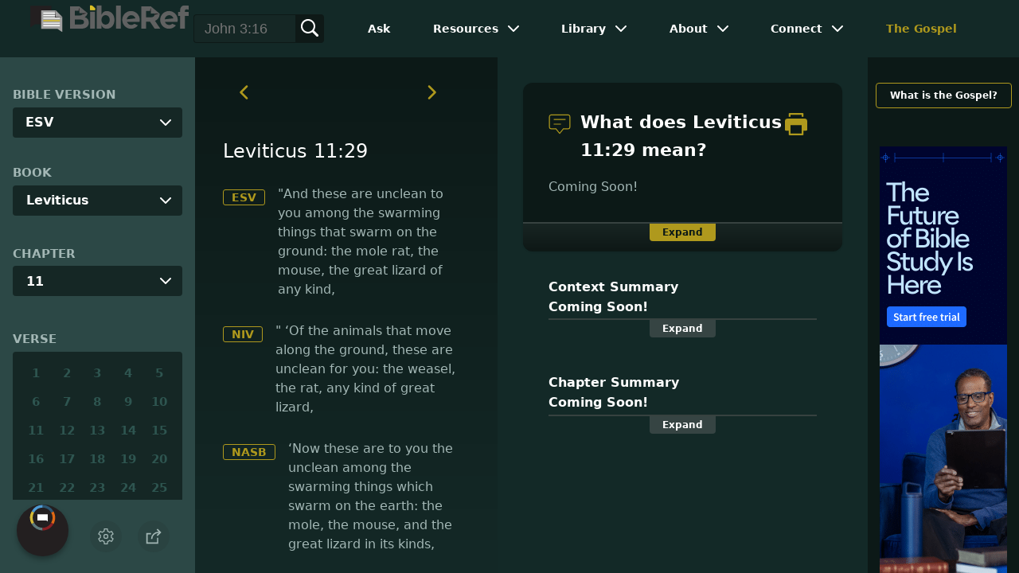

--- FILE ---
content_type: text/html
request_url: https://www.bibleref.com/Leviticus/11/Leviticus-11-29.html
body_size: 6166
content:
<!DOCTYPE html>
<html lang="en" xmlns="http://www.w3.org/1999/xhtml" itemscope itemtype="http://schema.org/webpage" xmlns:og="http://opengraphprotocol.org/schema/">

<head>
	<title>What does Leviticus 11:29 mean? | BibleRef.com</title>
    <META name="keywords" content="Leviticus 11:29">
    <META name="description" content="‘Now these are to you the unclean among the swarming things which swarm on the earth: the mole, the mouse, and the great lizard in its kinds, - What is the meaning of Leviticus 11:29?">
    <meta http-equiv="Content-Type" content="text/html; charset=utf-8">
    <meta name="viewport" content="width=device-width, initial-scale=1, user-scalable=no">
    <link rel="StyleSheet" href="https://www.bibleref.com/scommon/new-main-styles.css" type="text/css" media="screen">

    <link rel="image_src" itemprop="image" href="https://www.bibleref.com/images/BR - MAIN@3x.png">
    <meta property="og:image" content="https://www.bibleref.com/images/OGImages/Leviticus-11-29.jpg">
    <meta property="og:site_name" content="BibleRef.com">
    <meta property="og:type" content="website">
    <meta property="og:url" content="https://www.bibleref.com/Leviticus/11/Leviticus-11-29.html">
    <link rel="canonical" itemprop="url" href="https://www.bibleref.com/Leviticus/11/Leviticus-11-29.html">
    <script async src="https://www.googletagmanager.com/gtag/js?id=UA-36362452-7"></script>
    <script>
      window.dataLayer = window.dataLayer || [];
      function gtag(){ dataLayer.push(arguments);}
      gtag('js', new Date());
      gtag('config', 'UA-36362452-7');
    </script>
    <meta name="ZOOMPAGEBOOST" content="5">
    <!-- COMPONENTS
      –––––––––––––––––––––––––––––––––––––––––––––––––– -->
	<script type="module" src="/components/header-element-unified.js"></script>
	<script type="module" src="/components/footer-element-unified.js" defer></script>
	<script type="module" src="/components/network-element.js"></script>

	<script src="/components/unified-script.js" defer></script>
	<link rel="preload" href="/components/unified-style.css" as="style">
	<link rel="stylesheet" href="/components/unified-style.css">

</head>

<body data-site-theme="light" class="verse">
    <header-element></header-element>
    <section id="modals">
        <ul class="settings-menu modal-menu">
            <li>
                <div class="toggle-wrap">
                    <span>Light</span><input type="checkbox" id="toggle" class="checkbox" onclick="toggleTheme()"><label for="toggle" class="switch"></label><span>Dark</span>
                </div>
            </li>
            <li><label for="font">Font Family</label><select name="font" id="font" onchange="changeFont()">
                    <option value="system-ui">Default</option>
                    <option value="Arial">Arial</option>
                    <option value="Verdana">Verdana</option>
                    <option value="Helvetica">Helvetica</option>
                    <option value="Tahoma">Tahoma</option>
                    <option value="Georgia">Georgia</option>
                    <option value="Times New Roman">Times New Roman</option>
                </select></li>
            <li><label for="fontsize">Font Size</label><select name="fontsize" id="fontsize" onchange="changeFontSize()">
                    <option value="1">Default</option>
                    <option value="1">1.0</option>
                    <option value="1.2">1.2</option>
                    <option value="1.5">1.5</option>
                    <option value="2">2</option>
                </select></li>
        </ul>
		<ul class="final-menu modal-menu">
		   <li>
			  <a href="https://www.facebook.com/sharer.php?u=https://bibleref.com" class="fb" title="Share BibleRef on Facebook">
				 <svg xmlns="http://www.w3.org/2000/svg" width="24" height="24" viewBox="0 0 24 24"><g><rect class="nc-transparent-rect" x="0" y="0" width="24" height="24" rx="0" ry="0" fill="none" stroke="none"></rect><g class="nc-icon-wrapper" fill="#ffffff"><path fill="currentColor" d="M9.03153,23L9,13H5V9h4V6.5C9,2.7886,11.29832,1,14.60914,1c1.58592,0,2.94893,0.11807,3.34615,0.17085 v3.87863l-2.29623,0.00104c-1.80061,0-2.14925,0.85562-2.14925,2.11119V9H18.75l-2,4h-3.24019v10H9.03153z"></path></g></g></svg>
				 Facebook
			  </a>
		   </li>
		   <li>
			  <a href="https://x.com/share?url=https://bibleref.com" class="tw" title="Share BibleRef on X">
				 <svg width="23" height="24" viewBox="0 0 1200 1227" fill="none" xmlns="http://www.w3.org/2000/svg">
<path d="M714.163 519.284L1160.89 0H1055.03L667.137 450.887L357.328 0H0L468.492 681.821L0 1226.37H105.866L515.491 750.218L842.672 1226.37H1200L714.137 519.284H714.163ZM569.165 687.828L521.697 619.934L144.011 79.6944H306.615L611.412 515.685L658.88 583.579L1055.08 1150.3H892.476L569.165 687.854V687.828Z" fill="currentColor"/>
</svg>
				 X
			  </a>
		   </li>
		   <li>
			  <a href="https://pinterest.com/pin/create/link/?url=https://bibleref.com" class="pi" title="Share BibleRef on Pinterest">
				 <svg xmlns="http://www.w3.org/2000/svg" width="24" height="24" viewBox="0 0 24 24"><g><rect class="nc-transparent-rect" x="0" y="0" width="24" height="24" rx="0" ry="0" fill="none" stroke="none"></rect><g class="nc-icon-wrapper" fill="#ffffff"><path fill="currentColor" d="M12,0C5.4,0,0,5.4,0,12c0,5.1,3.2,9.4,7.6,11.2c-0.1-0.9-0.2-2.4,0-3.4c0.2-0.9,1.4-6,1.4-6S8.7,13,8.7,12 c0-1.7,1-2.9,2.2-2.9c1,0,1.5,0.8,1.5,1.7c0,1-0.7,2.6-1,4c-0.3,1.2,0.6,2.2,1.8,2.2c2.1,0,3.8-2.2,3.8-5.5c0-2.9-2.1-4.9-5-4.9 c-3.4,0-5.4,2.6-5.4,5.2c0,1,0.4,2.1,0.9,2.7c0.1,0.1,0.1,0.2,0.1,0.3c-0.1,0.4-0.3,1.2-0.3,1.4c-0.1,0.2-0.2,0.3-0.4,0.2 c-1.5-0.7-2.4-2.9-2.4-4.6c0-3.8,2.8-7.3,7.9-7.3c4.2,0,7.4,3,7.4,6.9c0,4.1-2.6,7.5-6.2,7.5c-1.2,0-2.4-0.6-2.8-1.4 c0,0-0.6,2.3-0.7,2.9c-0.3,1-1,2.3-1.5,3.1C9.6,23.8,10.8,24,12,24c6.6,0,12-5.4,12-12C24,5.4,18.6,0,12,0z"></path></g></g></svg>
				 Pinterest
			  </a>
		   </li>
		   <li>
			  <a class="SendEmail" href="" title="Share BibleRef via email">
				 <svg xmlns="http://www.w3.org/2000/svg" width="24" height="24" viewBox="0 0 24 24"><g><rect class="nc-transparent-rect" x="0" y="0" width="24" height="24" rx="0" ry="0" fill="none" stroke="none"></rect><g class="nc-icon-wrapper" fill="currentColor"><path d="M13.4,14.6A2.3,2.3,0,0,1,12,15a2.3,2.3,0,0,1-1.4-.4L0,8.9V19a3,3,0,0,0,3,3H21a3,3,0,0,0,3-3V8.9Z" fill="currentColor"></path><path data-color="color-2" d="M21,2H3A3,3,0,0,0,0,5V6a1.05,1.05,0,0,0,.5.9l11,6a.9.9,0,0,0,.5.1.9.9,0,0,0,.5-.1l11-6A1.05,1.05,0,0,0,24,6V5A3,3,0,0,0,21,2Z"></path></g></g></svg>
				 Email
			  </a>
		   </li>
		</ul>	
    </section>
    <main>
		<section id="bible-nav">
			<div id='bibleRefLinkSettings'>
<label for='bibleRefLinkVersion'>Bible Version</label>
<select type='text' name='bibleRefLinkVersion' id='bibleRefLinkVersion' onchange='changeVersion()'>
<option value='esv'>ESV</option>
<option value='niv'>NIV</option>
<option value='nasb'>NASB</option>
<option value='csb'>CSB</option>
<option value='nlt'>NLT</option>
<option value='kjv'>KJV</option>
<option value='nkjv'>NKJV</option>
</select>
</div>
	
			<label for='bible-book'>Book</label>
<div id='bible-book' class='dropdown'>
<button onclick='toggleBookDropdown()' class='dropbtn'>Leviticus</button>
<div id='book-content' class='dropdown-content'>
<a href='https://www.bibleref.com/Genesis' >Genesis</a>
<a href='https://www.bibleref.com/Exodus' >Exodus</a>
<a href='https://www.bibleref.com/Leviticus' class='selected'>Leviticus</a>
<a href='https://www.bibleref.com/Numbers' >Numbers</a>
<a href='https://www.bibleref.com/Deuteronomy' >Deuteronomy</a>
<a href='https://www.bibleref.com/Joshua' >Joshua</a>
<a href='https://www.bibleref.com/Judges' >Judges</a>
<a href='https://www.bibleref.com/Ruth' >Ruth</a>
<a href='https://www.bibleref.com/1-Samuel' >1 Samuel</a>
<a href='https://www.bibleref.com/2-Samuel' >2 Samuel</a>
<a href='https://www.bibleref.com/1-Kings' >1 Kings</a>
<a href='https://www.bibleref.com/2-Kings' >2 Kings</a>
<a href='https://www.bibleref.com/1-Chronicles' >1 Chronicles</a>
<a href='https://www.bibleref.com/2-Chronicles' >2 Chronicles</a>
<a href='https://www.bibleref.com/Ezra' >Ezra</a>
<a href='https://www.bibleref.com/Nehemiah' >Nehemiah</a>
<a href='https://www.bibleref.com/Esther' >Esther</a>
<a href='https://www.bibleref.com/Job' >Job</a>
<a href='https://www.bibleref.com/Psalms' >Psalms</a>
<a href='https://www.bibleref.com/Proverbs' >Proverbs</a>
<a href='https://www.bibleref.com/Ecclesiastes' >Ecclesiastes</a>
<a href='https://www.bibleref.com/Song-of-Solomon' >Song of Solomon</a>
<a href='https://www.bibleref.com/Isaiah' >Isaiah</a>
<a href='https://www.bibleref.com/Jeremiah' >Jeremiah</a>
<a href='https://www.bibleref.com/Lamentations' >Lamentations</a>
<a href='https://www.bibleref.com/Ezekiel' >Ezekiel</a>
<a href='https://www.bibleref.com/Daniel' >Daniel</a>
<a href='https://www.bibleref.com/Hosea' >Hosea</a>
<a href='https://www.bibleref.com/Joel' >Joel</a>
<a href='https://www.bibleref.com/Amos' >Amos</a>
<a href='https://www.bibleref.com/Obadiah' >Obadiah</a>
<a href='https://www.bibleref.com/Jonah' >Jonah</a>
<a href='https://www.bibleref.com/Micah' >Micah</a>
<a href='https://www.bibleref.com/Nahum' >Nahum</a>
<a href='https://www.bibleref.com/Habakkuk' >Habakkuk</a>
<a href='https://www.bibleref.com/Zephaniah' >Zephaniah</a>
<a href='https://www.bibleref.com/Haggai' >Haggai</a>
<a href='https://www.bibleref.com/Zechariah' >Zechariah</a>
<a href='https://www.bibleref.com/Malachi' >Malachi</a>
<a href='https://www.bibleref.com/Matthew' class='bookDivider'>Matthew</a>
<a href='https://www.bibleref.com/Mark' >Mark</a>
<a href='https://www.bibleref.com/Luke' >Luke</a>
<a href='https://www.bibleref.com/John' >John</a>
<a href='https://www.bibleref.com/Acts' >Acts</a>
<a href='https://www.bibleref.com/Romans' >Romans</a>
<a href='https://www.bibleref.com/1-Corinthians' >1 Corinthians</a>
<a href='https://www.bibleref.com/2-Corinthians' >2 Corinthians</a>
<a href='https://www.bibleref.com/Galatians' >Galatians</a>
<a href='https://www.bibleref.com/Ephesians' >Ephesians</a>
<a href='https://www.bibleref.com/Philippians' >Philippians</a>
<a href='https://www.bibleref.com/Colossians' >Colossians</a>
<a href='https://www.bibleref.com/1-Thessalonians' >1 Thessalonians</a>
<a href='https://www.bibleref.com/2-Thessalonians' >2 Thessalonians</a>
<a href='https://www.bibleref.com/1-Timothy' >1 Timothy</a>
<a href='https://www.bibleref.com/2-Timothy' >2 Timothy</a>
<a href='https://www.bibleref.com/Titus' >Titus</a>
<a href='https://www.bibleref.com/Philemon' >Philemon</a>
<a href='https://www.bibleref.com/Hebrews' >Hebrews</a>
<a href='https://www.bibleref.com/James' >James</a>
<a href='https://www.bibleref.com/1-Peter' >1 Peter</a>
<a href='https://www.bibleref.com/2-Peter' >2 Peter</a>
<a href='https://www.bibleref.com/1-John' >1 John</a>
<a href='https://www.bibleref.com/2-John' >2 John</a>
<a href='https://www.bibleref.com/3-John' >3 John</a>
<a href='https://www.bibleref.com/Jude' >Jude</a>
<a href='https://www.bibleref.com/Revelation' >Revelation</a>
</div></div>
			<div id='bible-chapter' class='bible-chapter dropdown'>
<span>Chapter</span>
<button onclick='toggleChapterDropdown()' class='dropbtn'>11</button>
<div id='chapter-content' class='chapters dropdown-content'>
<a href='https://www.bibleref.com/Leviticus/1/Leviticus-chapter-1.html' class='inactive'>1</a>
<a href='https://www.bibleref.com/Leviticus/2/Leviticus-chapter-2.html' class='inactive'>2</a>
<a href='https://www.bibleref.com/Leviticus/3/Leviticus-chapter-3.html' class='inactive'>3</a>
<a href='https://www.bibleref.com/Leviticus/4/Leviticus-chapter-4.html' class='inactive'>4</a>
<a href='https://www.bibleref.com/Leviticus/5/Leviticus-chapter-5.html' class='inactive'>5</a>
<a href='https://www.bibleref.com/Leviticus/6/Leviticus-chapter-6.html' class='inactive'>6</a>
<a href='https://www.bibleref.com/Leviticus/7/Leviticus-chapter-7.html' class='inactive'>7</a>
<a href='https://www.bibleref.com/Leviticus/8/Leviticus-chapter-8.html' class='inactive'>8</a>
<a href='https://www.bibleref.com/Leviticus/9/Leviticus-chapter-9.html' class='inactive'>9</a>
<a href='https://www.bibleref.com/Leviticus/10/Leviticus-chapter-10.html' class='inactive'>10</a>
<a href='https://www.bibleref.com/Leviticus/11/Leviticus-chapter-11.html' class='active inactive'>11</a>
<a href='https://www.bibleref.com/Leviticus/12/Leviticus-chapter-12.html' class='inactive'>12</a>
<a href='https://www.bibleref.com/Leviticus/13/Leviticus-chapter-13.html' class='inactive'>13</a>
<a href='https://www.bibleref.com/Leviticus/14/Leviticus-chapter-14.html' class='inactive'>14</a>
<a href='https://www.bibleref.com/Leviticus/15/Leviticus-chapter-15.html' class='inactive'>15</a>
<a href='https://www.bibleref.com/Leviticus/16/Leviticus-chapter-16.html' class='inactive'>16</a>
<a href='https://www.bibleref.com/Leviticus/17/Leviticus-chapter-17.html' class='inactive'>17</a>
<a href='https://www.bibleref.com/Leviticus/18/Leviticus-chapter-18.html' class='inactive'>18</a>
<a href='https://www.bibleref.com/Leviticus/19/Leviticus-chapter-19.html' class='inactive'>19</a>
<a href='https://www.bibleref.com/Leviticus/20/Leviticus-chapter-20.html' class='inactive'>20</a>
<a href='https://www.bibleref.com/Leviticus/21/Leviticus-chapter-21.html' class='inactive'>21</a>
<a href='https://www.bibleref.com/Leviticus/22/Leviticus-chapter-22.html' class='inactive'>22</a>
<a href='https://www.bibleref.com/Leviticus/23/Leviticus-chapter-23.html' class='inactive'>23</a>
<a href='https://www.bibleref.com/Leviticus/24/Leviticus-chapter-24.html' class='inactive'>24</a>
<a href='https://www.bibleref.com/Leviticus/25/Leviticus-chapter-25.html' class='inactive'>25</a>
<a href='https://www.bibleref.com/Leviticus/26/Leviticus-chapter-26.html' class='inactive'>26</a>
<a href='https://www.bibleref.com/Leviticus/27/Leviticus-chapter-27.html' class='inactive'>27</a>
</div></div>

			<div class='bible-verse'>
<span>Verse</span>
<div class='verses'>
<a href='https://www.bibleref.com/Leviticus/11/Leviticus-11-1.html' class='inactive'>1</a>
<a href='https://www.bibleref.com/Leviticus/11/Leviticus-11-2.html' class='inactive'>2</a>
<a href='https://www.bibleref.com/Leviticus/11/Leviticus-11-3.html' class='inactive'>3</a>
<a href='https://www.bibleref.com/Leviticus/11/Leviticus-11-4.html' class='inactive'>4</a>
<a href='https://www.bibleref.com/Leviticus/11/Leviticus-11-5.html' class='inactive'>5</a>
<a href='https://www.bibleref.com/Leviticus/11/Leviticus-11-6.html' class='inactive'>6</a>
<a href='https://www.bibleref.com/Leviticus/11/Leviticus-11-7.html' class='inactive'>7</a>
<a href='https://www.bibleref.com/Leviticus/11/Leviticus-11-8.html' class='inactive'>8</a>
<a href='https://www.bibleref.com/Leviticus/11/Leviticus-11-9.html' class='inactive'>9</a>
<a href='https://www.bibleref.com/Leviticus/11/Leviticus-11-10.html' class='inactive'>10</a>
<a href='https://www.bibleref.com/Leviticus/11/Leviticus-11-11.html' class='inactive'>11</a>
<a href='https://www.bibleref.com/Leviticus/11/Leviticus-11-12.html' class='inactive'>12</a>
<a href='https://www.bibleref.com/Leviticus/11/Leviticus-11-13.html' class='inactive'>13</a>
<a href='https://www.bibleref.com/Leviticus/11/Leviticus-11-14.html' class='inactive'>14</a>
<a href='https://www.bibleref.com/Leviticus/11/Leviticus-11-15.html' class='inactive'>15</a>
<a href='https://www.bibleref.com/Leviticus/11/Leviticus-11-16.html' class='inactive'>16</a>
<a href='https://www.bibleref.com/Leviticus/11/Leviticus-11-17.html' class='inactive'>17</a>
<a href='https://www.bibleref.com/Leviticus/11/Leviticus-11-18.html' class='inactive'>18</a>
<a href='https://www.bibleref.com/Leviticus/11/Leviticus-11-19.html' class='inactive'>19</a>
<a href='https://www.bibleref.com/Leviticus/11/Leviticus-11-20.html' class='inactive'>20</a>
<a href='https://www.bibleref.com/Leviticus/11/Leviticus-11-21.html' class='inactive'>21</a>
<a href='https://www.bibleref.com/Leviticus/11/Leviticus-11-22.html' class='inactive'>22</a>
<a href='https://www.bibleref.com/Leviticus/11/Leviticus-11-23.html' class='inactive'>23</a>
<a href='https://www.bibleref.com/Leviticus/11/Leviticus-11-24.html' class='inactive'>24</a>
<a href='https://www.bibleref.com/Leviticus/11/Leviticus-11-25.html' class='inactive'>25</a>
<a href='https://www.bibleref.com/Leviticus/11/Leviticus-11-26.html' class='inactive'>26</a>
<a href='https://www.bibleref.com/Leviticus/11/Leviticus-11-27.html' class='inactive'>27</a>
<a href='https://www.bibleref.com/Leviticus/11/Leviticus-11-28.html' class='inactive'>28</a>
<a href='https://www.bibleref.com/Leviticus/11/Leviticus-11-29.html' class='active inactive'>29</a>
<a href='https://www.bibleref.com/Leviticus/11/Leviticus-11-30.html' class='inactive'>30</a>
<a href='https://www.bibleref.com/Leviticus/11/Leviticus-11-31.html' class='inactive'>31</a>
<a href='https://www.bibleref.com/Leviticus/11/Leviticus-11-32.html' class='inactive'>32</a>
<a href='https://www.bibleref.com/Leviticus/11/Leviticus-11-33.html' class='inactive'>33</a>
<a href='https://www.bibleref.com/Leviticus/11/Leviticus-11-34.html' class='inactive'>34</a>
<a href='https://www.bibleref.com/Leviticus/11/Leviticus-11-35.html' class='inactive'>35</a>
<a href='https://www.bibleref.com/Leviticus/11/Leviticus-11-36.html' class='inactive'>36</a>
<a href='https://www.bibleref.com/Leviticus/11/Leviticus-11-37.html' class='inactive'>37</a>
<a href='https://www.bibleref.com/Leviticus/11/Leviticus-11-38.html' class='inactive'>38</a>
<a href='https://www.bibleref.com/Leviticus/11/Leviticus-11-39.html' class='inactive'>39</a>
<a href='https://www.bibleref.com/Leviticus/11/Leviticus-11-40.html' class='inactive'>40</a>
<a href='https://www.bibleref.com/Leviticus/11/Leviticus-11-41.html' class='inactive'>41</a>
<a href='https://www.bibleref.com/Leviticus/11/Leviticus-11-42.html' class='inactive'>42</a>
<a href='https://www.bibleref.com/Leviticus/11/Leviticus-11-43.html' class='inactive'>43</a>
<a href='https://www.bibleref.com/Leviticus/11/Leviticus-11-44.html' class='inactive'>44</a>
<a href='https://www.bibleref.com/Leviticus/11/Leviticus-11-45.html' class='inactive'>45</a>
<a href='https://www.bibleref.com/Leviticus/11/Leviticus-11-46.html' class='inactive'>46</a>
<a href='https://www.bibleref.com/Leviticus/11/Leviticus-11-47.html' class='inactive'>47</a>
</div></div>

			<div class="buttons">
				<div class="action-button mobile bible">
					<a href="#scripture">
						<svg xmlns="http://www.w3.org/2000/svg" width="32" height="32" viewBox="0 0 32 32">
							  <g stroke-linecap="round" stroke-linejoin="round" stroke-width="2" fill="none" stroke="currentColor"><polygon points="1,2 16,7 31,2 31,25 16,30 1,25 "></polygon> <line x1="13" y1="11.667" x2="5" y2="9"></line> <line x1="13" y1="17.333" x2="5" y2="15"></line> <line x1="5" y1="21" x2="13" y2="23.667"></line> <line x1="19" y1="11.667" x2="27" y2="9"></line> <line x1="19" y1="17.333" x2="27" y2="15"></line> <line x1="27" y1="21" x2="19" y2="23.667"></line></g>
						</svg>
					</a>
				</div>
				<div class="action-button mobile commentary">
					<a href="#content-commentary">
						<svg xmlns="http://www.w3.org/2000/svg" width="32" height="32" viewBox="0 0 32 32">
							  <g stroke-linecap="round" stroke-linejoin="round" stroke-width="2" fill="none" stroke="currentColor"><path d="M28,2H4A3,3,0,0,0,1,5V21a3,3,0,0,0,3,3h7l5,6,5-6h7a3,3,0,0,0,3-3V5A3,3,0,0,0,28,2Z"></path> <line x1="8" y1="10" x2="24" y2="10"></line> <line x1="8" y1="16" x2="17" y2="16"></line></g>
						</svg>
					</a>
				</div>
				<div class="action-button mobile chapter">
					<a href="#summary-book">
						<svg xmlns="http://www.w3.org/2000/svg" width="32" height="32" viewBox="0 0 32 32">
							  <g stroke-linecap="round" stroke-linejoin="round" stroke-width="2" fill="none" stroke="currentColor"><rect x="3" y="5" width="22" height="26"></rect> <line x1="8" y1="12" x2="20" y2="12"></line> <line x1="8" y1="18" x2="20" y2="18"></line> <line x1="8" y1="24" x2="12" y2="24"></line> <polyline points=" 6,1 29,1 29,28 "></polyline></g>
						</svg>
					</a>
				</div>
				<div class="action-button mobile book">
					<a href="#summary-chapter">
						<svg xmlns="http://www.w3.org/2000/svg" width="32" height="32" viewBox="0 0 32 32">
							  <g stroke-linecap="round" stroke-linejoin="round" stroke-width="2" fill="none" stroke="currentColor"><polyline points="22,1 22,12 18,9 14,12 14,1 "></polyline> <path d="M28,25V1H7C5.343,1,4,2.343,4,4v24"></path> <path d="M28,31v-6H7 c-1.657,0-3,1.343-3,3v0c0,1.657,1.343,3,3,3H28z"></path> <line x1="8" y1="25" x2="8" y2="5"></line></g>
						</svg>
					</a>
				</div>
				<div class="action-button mobile settings" onclick="settingsMenu()">
					<svg xmlns="http://www.w3.org/2000/svg" width="32" height="32" viewBox="0 0 32 32">
						  <g stroke-linecap="round" stroke-linejoin="round" stroke-width="2" fill="none" stroke="currentColor"><circle cx="16" cy="16" r="4"></circle> <path d="M27,16a11.057,11.057,0,0,0-.217-2.175L30.49,11.1l-3-5.2L23.263,7.754a10.955,10.955,0,0,0-3.754-2.172L19,1H13l-.509,4.582A10.955,10.955,0,0,0,8.737,7.754L4.51,5.9l-3,5.2,3.707,2.727a11.009,11.009,0,0,0,0,4.35L1.51,20.9l3,5.2,4.227-1.852a10.955,10.955,0,0,0,3.754,2.172L13,31h6l.509-4.582a10.955,10.955,0,0,0,3.754-2.172L27.49,26.1l3-5.2-3.707-2.727A11.057,11.057,0,0,0,27,16Z"></path></g>
					</svg>
				</div>
				<div class="action-button sharebutton" onclick="shareMenu()">
					<svg xmlns="http://www.w3.org/2000/svg" width="24" height="24" viewBox="0 0 24 24"><g><rect class="nc-transparent-rect" x="0" y="0" width="24" height="24" rx="0" ry="0" fill="none" stroke="none"/><g class="nc-icon-wrapper" stroke-linecap="square" stroke-linejoin="miter" stroke-width="2" fill="currentColor" stroke="currentColor" stroke-miterlimit="10"><polyline points="18 15 18 22 2 22 2 8 7 8" fill="none" stroke="currentColor"/> <path data-cap="butt" data-color="color-2" d="M9,16A10,10,0,0,1,19,6h3" fill="none" stroke-linecap="butt"/> <polyline data-color="color-2" points="18 10 22 6 18 2" fill="none"/></g></g></svg>
				</div>
			</div>
		</section>
		<section id="main-content">
			<section class="scripture verse" id="scripture">
				<div class='scripture-nav'>
	<a href='https://www.bibleref.com/Leviticus/11/Leviticus-11-28.html'>
		<svg xmlns='http://www.w3.org/2000/svg' width='40' height='40' viewBox='0 0 32 32'><g stroke-linecap='round' stroke-linejoin='round' stroke-width='2' fill='none'  stroke='currentColor'><polyline points='16,10 10,16 16,22' transform='translate(0, 0)'></polyline></g></svg>
	</a>
	<a href='https://www.bibleref.com/Leviticus/11/Leviticus-11-30.html'>
		<svg xmlns='http://www.w3.org/2000/svg' width='40' height='40' viewBox='0 0 32 32'><g stroke-linecap='round' stroke-linejoin='round' stroke-width='2' fill='none' stroke='currentColor'><polyline points='12,10 18,16 12,22' transform='translate(0, 0)'></polyline></g></svg>
	</a>
</div>

<span id="titleLine">
	<h1>Leviticus 11:29</h1>
</span> 
<div class='bottomPadding esv'>
<a href='http://www.christianbook.com/page/bibles/translations/esv?navcat=Bibles|Translations|ESV' target='_blank'>ESV</a>
<span>"And these are unclean to you among the swarming things that swarm on the ground: the mole rat, the mouse, the great lizard of any kind,</span>
</div>
<div class='bottomPadding niv'>
<a href='http://www.christianbook.com/page/bibles/translations/niv?navcat=Bibles|Translations|NIV' target='_blank'>NIV</a>
<span>" ‘Of the animals that move along the ground, these are unclean for you: the weasel, the rat, any kind of great lizard,</span>
</div>
<div class='bottomPadding nasb'>
<a href='http://www.christianbook.com/page/bibles/translations/nasb?navcat=Bibles|Translations|NASB' target='_blank'>NASB</a>
<span>‘Now these are to you the unclean among the swarming things which swarm on the earth: the mole, the mouse, and the great lizard in its kinds,</span>
</div>
<div class='bottomPadding csb'>
<a href='http://www.christianbook.com/page/bibles/translations/csb?navcat=Bibles|Translations|CSB' target='_blank'>CSB</a>
<span>"These creatures that swarm on the ground are unclean for you: <span class='indent-line'>weasels, mice, any kind of large lizard, </span></span>
</div>
<div class='bottomPadding nlt'>
<a href='http://www.christianbook.com/page/bibles/translations/nlt?navcat=Bibles|Translations|NLT' target='_blank'>NLT</a>
<span>Of the small animals that scurry along the ground, these are unclean for you: the mole rat, the rat, large lizards of all kinds,</span>
</div>
<div class='bottomPadding kjv'>
<a href='http://www.christianbook.com/page/bibles/translations/kjv?navcat=Bibles|Translations|KJV' target='_blank'>KJV</a>
<span>These also shall be unclean unto you among the creeping things that creep upon the earth; the weasel, and the mouse, and the tortoise after his kind,</span>
</div>
<div class='bottomPadding nkjv'>
<a href='http://www.christianbook.com/page/bibles/translations/nkjv?navcat=Bibles|Translations|NKJV' target='_blank'>NKJV</a>
<span>‘These also shall be unclean to you among the creeping things that creep on the earth: the mole, the mouse, and the large lizard after its kind;</span>
</div>


<div class='scripture-nav'>
	<a href='https://www.bibleref.com/Leviticus/11/Leviticus-11-28.html'>
		<svg xmlns='http://www.w3.org/2000/svg' width='40' height='40' viewBox='0 0 32 32'><g stroke-linecap='round' stroke-linejoin='round' stroke-width='2' fill='none'  stroke='currentColor'><polyline points='16,10 10,16 16,22' transform='translate(0, 0)'></polyline></g></svg>
	</a>
	<a href='https://www.bibleref.com/Leviticus/11/Leviticus-11-30.html'>
		<svg xmlns='http://www.w3.org/2000/svg' width='40' height='40' viewBox='0 0 32 32'><g stroke-linecap='round' stroke-linejoin='round' stroke-width='2' fill='none' stroke='currentColor'><polyline points='12,10 18,16 12,22' transform='translate(0, 0)'></polyline></g></svg>
	</a>
</div>
				<div id="footer-desktop-unified">
					<footer-element></footer-element>
				</div>
			</section>
			<section class="content">
				<div class="content-commentary" id="content-commentary">
   <div class="comment leftcomment">
      <h1>
         <svg xmlns="http://www.w3.org/2000/svg" width="48" height="48" viewBox="0 0 48 48">
            <g stroke-linecap="round" stroke-linejoin="round" stroke-width="2" fill="none" stroke="currentColor">
               <path d="M42,4H6A4,4,0,0,0,2,8V30a4,4,0,0,0,4,4H16l8,10,8-10H42a4,4,0,0,0,4-4V8A4,4,0,0,0,42,4Z"></path>
               <line x1="12" y1="14" x2="36" y2="14"></line>
               <line x1="12" y1="24" x2="26" y2="24"></line>
            </g>
         </svg>
         What does Leviticus 11:29 mean?
	<a href="https://bibleref.com/biblepassage/Printer?section=Leviticus_11:29&lang=en" target="_blank">
		<svg xmlns="http://www.w3.org/2000/svg" width="48" height="48" viewBox="0 0 24 24"><g><rect class="nc-transparent-rect" x="0" y="0" width="24" height="24" rx="0" ry="0" fill="none" stroke="none"></rect><g class="nc-icon-wrapper" fill="currentColor"><path data-color="color-2" d="M20,4H18V2H6V4H4V1A1,1,0,0,1,5,0H19a1,1,0,0,1,1,1Z"></path><path d="M21,6H3A3,3,0,0,0,0,9v9a1,1,0,0,0,1,1H4v4a1,1,0,0,0,1,1H19a1,1,0,0,0,1-1V19h3a1,1,0,0,0,1-1V9A3,3,0,0,0,21,6ZM18,22H6V13H18Z" fill="currentColor"></path></g></g></svg>
	</a>
      </h1>
      Coming Soon!
   </div>
   <div class="expand" onclick="expandText(this)">
      <span>Expand</span>
   </div>
</div>
<div class="content-summary summary-book" id="summary-book">
   <div>
      <script type="text/javascript" src="https://www.bibleref.com/summaries/context-summary.js"></script>
   </div>
   <div class="expand" onclick="expandText(this)">
      <span>Expand</span>
   </div>
</div>
<div class="content-summary summary-chapter" id="summary-chapter">
   <div>
      <script type="text/javascript" src="https://www.bibleref.com/summaries/chapter-summary.js"></script>
   </div>
   <div class="expand" onclick="expandText(this)">
      <span>Expand</span>
   </div>
</div>
			</section>
		</section>
		<section class="right-spons">
			<a href="https://www.bibleref.com/The-Gospel.html" class="link">What is the Gospel?</a>
			<div class="adManager-placeholder"></div>
			<div class="app">
				Download the app:<br>
				<a href="https://apps.apple.com/us/app/got-questions/id1596177226" target="_blank" rel="noopener" class="applink">
					<img src="https://www.bibleref.com/img/apple-appstore.svg">
				</a>
				<a href="https://play.google.com/store/apps/details?id=org.gotquestions.bibleref" target="_blank" rel="noopener" class="applink">
					<img src="https://www.bibleref.com/img/google-play.svg" class="appSource">
				</a>
			</div>
			<network-element></network-element>
		</section>
		<div id="footer-mobile-unified">
			<footer-element></footer-element>
		</div>
    </main>
    <script src="https://www.bibleref.com/js/new-brscripts.js"></script>
</body>

</html>



--- FILE ---
content_type: image/svg+xml
request_url: https://www.bibleref.com/img/google-play.svg
body_size: 4398
content:
<?xml version="1.0" encoding="UTF-8" standalone="no"?><!DOCTYPE svg PUBLIC "-//W3C//DTD SVG 1.1//EN" "http://www.w3.org/Graphics/SVG/1.1/DTD/svg11.dtd"><svg width="100%" height="100%" viewBox="0 0 5436 1818" version="1.1" xmlns="http://www.w3.org/2000/svg" xmlns:xlink="http://www.w3.org/1999/xlink" xml:space="preserve" xmlns:serif="http://www.serif.com/" style="fill-rule:evenodd;clip-rule:evenodd;stroke-linejoin:round;stroke-miterlimit:2;"><rect id="google-play" x="0" y="0" width="5435.8" height="1817.03" style="fill:none;"/><clipPath id="_clip1"><rect x="0" y="0" width="5435.8" height="1817.03"/></clipPath><g clip-path="url(#_clip1)"><g><g><path d="M5002.93,1.006l-4569.81,-0c-16.658,-0 -33.116,-0 -49.729,0.091c-13.907,0.09 -27.703,0.354 -41.744,0.577c-30.502,0.358 -60.933,3.042 -91.028,8.027c-30.052,5.093 -59.164,14.695 -86.348,28.481c-27.152,13.903 -51.962,31.969 -73.528,53.542c-21.68,21.511 -39.753,46.377 -53.522,73.638c-13.807,27.208 -23.381,56.364 -28.391,86.46c-5.057,30.058 -7.779,60.463 -8.14,90.942c-0.421,13.927 -0.466,27.901 -0.688,41.83l0,1049.98c0.222,14.105 0.267,27.769 0.688,41.878c0.361,30.477 3.083,60.88 8.14,90.937c4.997,30.114 14.571,59.286 28.391,86.504c13.763,27.173 31.838,51.938 53.522,73.33c21.485,21.669 46.31,39.747 73.528,53.543c27.184,13.823 56.292,23.483 86.348,28.655c30.1,4.944 60.528,7.629 91.028,8.031c14.041,0.309 27.837,0.486 41.744,0.486c16.613,0.091 33.072,0.091 49.729,0.091l4569.81,-0c16.326,-0 32.915,-0 49.241,-0.091c13.841,-0 28.037,-0.177 41.878,-0.486c30.443,-0.381 60.813,-3.065 90.851,-8.031c30.152,-5.209 59.365,-14.866 86.681,-28.655c27.192,-13.804 51.995,-31.882 73.462,-53.543c21.628,-21.476 39.741,-46.223 53.675,-73.33c13.716,-27.238 23.2,-56.408 28.123,-86.504c5.065,-30.061 7.883,-60.458 8.431,-90.937c0.177,-14.109 0.177,-27.773 0.177,-41.878c0.354,-16.503 0.354,-32.915 0.354,-49.687l0,-950.695c0,-16.635 0,-33.137 -0.354,-49.595c-0,-13.929 -0,-27.903 -0.177,-41.832c-0.548,-30.482 -3.366,-60.88 -8.431,-90.942c-4.937,-30.079 -14.42,-59.232 -28.123,-86.459c-28.036,-54.636 -72.512,-99.127 -127.137,-127.183c-27.316,-13.752 -56.532,-23.352 -86.681,-28.481c-30.033,-5.007 -60.406,-7.692 -90.851,-8.03c-13.841,-0.222 -28.037,-0.488 -41.878,-0.576c-16.326,-0.091 -32.915,-0.091 -49.241,-0.091l-0,0.006Z" style="fill:#a6a6a6;fill-rule:nonzero;"/><path d="M383.611,1778.28c-13.841,0 -27.347,-0.177 -41.078,-0.486c-28.446,-0.37 -56.826,-2.847 -84.907,-7.409c-26.183,-4.509 -51.549,-12.898 -75.258,-24.888c-23.492,-11.891 -44.919,-27.484 -63.459,-46.18c-18.809,-18.475 -34.469,-39.904 -46.358,-63.436c-12.02,-23.686 -20.338,-49.074 -24.666,-75.28c-4.673,-28.158 -7.201,-56.631 -7.563,-85.172c-0.288,-9.581 -0.665,-41.478 -0.665,-41.478l-0,-1049.36c-0,0 0.401,-31.408 0.667,-40.635c0.347,-28.496 2.86,-56.925 7.519,-85.04c4.336,-26.277 12.661,-51.738 24.687,-75.501c11.846,-23.516 27.418,-44.961 46.114,-63.503c18.674,-18.718 40.17,-34.39 63.702,-46.446c23.655,-11.952 48.972,-20.282 75.103,-24.709c28.172,-4.607 56.651,-7.099 85.196,-7.452l40.988,-0.555l4668.31,0l41.478,0.577c28.286,0.336 56.505,2.805 84.419,7.386c26.395,4.483 51.977,12.87 75.902,24.886c47.136,24.292 85.506,62.741 109.702,109.927c11.835,23.598 20.032,48.852 24.312,74.903c4.715,28.345 7.353,56.997 7.895,85.727c0.132,12.865 0.132,26.683 0.132,40.435c0.359,17.035 0.359,33.248 0.359,49.595l-0,950.695c-0,16.504 -0,32.607 -0.359,48.842c-0,14.772 -0,28.305 -0.177,42.232c-0.53,28.217 -3.125,56.358 -7.764,84.196c-4.238,26.395 -12.512,51.981 -24.529,75.861c-11.973,23.277 -27.543,44.52 -46.135,62.946c-18.557,18.796 -40.022,34.48 -63.568,46.448c-23.859,12.082 -49.402,20.502 -75.77,24.974c-28.078,4.587 -56.461,7.063 -84.909,7.409c-13.305,0.309 -27.237,0.486 -40.765,0.486l-49.241,0.091l-4619.32,-0.091Z" style="fill-rule:nonzero;"/></g><g id="_Group_"></g></g><path d="M3190.6,1001.16l-2.7,0c-16.9,-20.1 -49,-38.3 -90,-38.3c-85.1,0 -163.5,74.9 -163.5,171.1c0,95.8 78,169.8 163.5,169.8c40.5,0 73.1,-18.3 90,-38.8l2.7,0l0,24.5c0,65.1 -34.8,100.2 -90.9,100.2c-45.9,0 -74.4,-33 -86,-60.6l-65.1,27.2c18.7,45 68.6,100.7 151,100.7c87.8,0 162.2,-51.7 162.2,-177.8l0,-306.1l-70.8,0l0,28.1c0.1,0 -0.4,0 -0.4,0Zm1771.6,-28.1l-86,217.4l-2.7,0l-89.1,-217.4l-80.6,0l133.7,303.9l-76.2,168.9l78,0l205.7,-472.8l-82.8,0Zm-2603.4,-9.8c-94.5,0 -171.1,71.7 -171.1,170.6c0,98 77.1,170.6 171.1,170.6c94.5,0 171.1,-72.2 171.1,-170.6c0,-98.9 -76.7,-170.6 -171.1,-170.6Zm373.3,0c-94.5,0 -171.1,71.7 -171.1,170.6c0,98 77.1,170.6 171.1,170.6c94.5,0 171.1,-72.2 171.1,-170.6c0,-98.9 -76.6,-170.6 -171.1,-170.6Zm999.4,108.3c-14.3,-38.3 -57.5,-108.7 -146.1,-108.7c-87.8,0 -160.8,69.1 -160.8,170.6c0,95.8 72.2,170.6 169.3,170.6c78,0 123.4,-47.7 142.1,-75.7l-57.9,-38.8c-19.2,28.5 -45.9,47.2 -83.8,47.2c-38.3,0 -65.1,-17.4 -82.9,-51.7l228.1,-94.5c0,0.1 -8,-19 -8,-19Zm815.4,-109.2c-54.4,0 -110.5,24.1 -133.7,76.6l66.4,27.6c14.3,-27.6 40.5,-37 68.2,-37c38.8,0 78,23.2 78.9,64.6l0,5.3c-13.4,-7.6 -42.8,-19.2 -78,-19.2c-71.7,0 -144.4,39.2 -144.4,112.7c0,67.3 58.8,110.5 124.3,110.5c50.3,0 78,-22.7 95.3,-49l2.7,0l0,38.8l72.2,0l0,-192c0,-89.4 -66.4,-138.9 -151.9,-138.9Zm-2632.37,52.2c-0.008,-0.01 -0.017,-0.01 -0.028,0l0.028,0c0.072,0.081 0.072,0.8 0.072,0.8l0,72.2l173.3,0c-5.3,40.5 -18.7,70.4 -39.2,90.9c-25.4,25.4 -64.6,53 -133.7,53c-106.5,0 -189.8,-86 -189.8,-192.5c0,-106.5 83.3,-192.5 189.8,-192.5c57.5,0 99.4,22.7 130.5,51.7l51.2,-51.2c-43.2,-41.4 -100.7,-73.1 -181.3,-73.1c-146.1,0 -268.7,119 -268.7,264.7c0,146.1 122.5,264.7 268.7,264.7c78.9,0 138.1,-25.8 184.9,-74.4c47.7,-47.7 62.8,-115 62.8,-169.3c0,-16.9 -1.3,-32.1 -4,-45l-244.572,0Zm2373.47,279.3l74.9,0l0,-501.2l-74.9,0l0,501.2Zm-974.4,0l74.9,0l0,-501.2l-74.9,0l0,501.2Zm768.6,-501.2l-179.1,0l0,501.2l74.9,0l0,-189.8l104.3,0c82.9,0 164.4,-60.1 164.4,-155.5c0,-95.4 -81.2,-155.9 -164.5,-155.9Zm-1350.1,444.2c-51.7,0 -96.2,-42.8 -96.2,-103.4c0,-61.5 44.6,-103.4 96.2,-103.4c51.7,0 96.2,41.9 96.2,103.4c0.1,61 -44.5,103.4 -96.2,103.4Zm-373.3,0c-51.7,0 -96.2,-42.8 -96.2,-103.4c0,-61.5 44.6,-103.4 96.2,-103.4c51.7,0 96.2,41.9 96.2,103.4c0,61 -44.5,103.4 -96.2,103.4Zm745.8,0c-51.7,0 -94.9,-43.2 -94.9,-102.9c0,-60.2 43.2,-103.8 94.9,-103.8c51.2,0 90.9,44.1 90.9,103.8c0.5,59.7 -39.6,102.9 -90.9,102.9Zm1432.9,0c-24.5,0 -58.8,-12 -58.8,-42.8c0,-38.8 42.8,-53.5 79.3,-53.5c33,0 48.6,7.1 68.2,16.9c-5.4,45 -43.4,79 -88.7,79.4Zm-1038.6,-108.3c-1.8,-65.9 51.2,-99.4 89.1,-99.4c29.9,0 54.8,14.7 63.3,36.1l-152.4,63.3Zm585.5,-94.5l-106.5,0l0,-172l106.5,0c56.1,0 87.8,46.3 87.8,86c0,39.3 -32.1,86 -87.8,86Zm-2300.9,-412.6c-35.5,0 -66.3,-12.5 -91.5,-37.2c-25,-24.6 -37.7,-55.7 -37.7,-92.4c0,-36.7 12.7,-67.8 37.7,-92.4c24.7,-24.7 55.5,-37.2 91.5,-37.2c17.6,0 34.7,3.5 51.1,10.6c16.1,6.9 29.2,16.3 38.9,27.8l2.4,2.9l-27.1,26.6l-2.8,-3.3c-15.3,-18.2 -35.8,-27.1 -62.9,-27.1c-24.2,0 -45.3,8.6 -62.7,25.6c-17.5,17.1 -26.4,39.5 -26.4,66.6c0,27.1 8.9,49.5 26.4,66.6c17.4,17 38.5,25.6 62.7,25.6c25.8,0 47.5,-8.6 64.4,-25.6c10,-10 16.2,-24 18.4,-41.7l-86.9,0l0,-37.4l124.2,0l0.5,3.4c0.9,6.3 1.8,12.8 1.8,18.8c0,34.5 -10.4,62.4 -31,83c-23.4,24.4 -54,36.8 -91,36.8Zm1080.1,0c-36.3,0 -66.9,-12.7 -91.1,-37.7c-24,-24.3 -37.4,-57.8 -36.8,-92c0,-36.5 12.4,-67.4 36.8,-91.9c24.1,-25 54.7,-37.7 91,-37.7c35.9,0 66.5,12.7 91.1,37.7c24.4,25.3 36.8,56.2 36.8,91.9c-0.4,36.6 -12.8,67.5 -36.8,91.9c-24.1,25.2 -54.7,37.8 -91,37.8Zm-425.5,-5.3l-38.7,0l0,-248.6l38.7,0l0,248.6Zm204.9,-211.2l-67.3,0l0,211.2l-38.7,0l0,-211.2l-67.3,0l0,-37.4l173.3,0l0,37.4Zm576.6,211.2l-38.3,0l-117.3,-187.7l1,33.8l0,153.8l-38.3,0l0,-248.5l43.7,0l1.2,1.9l110.3,176.8l-1,-33.7l0,-145l38.7,0l0,248.6Zm-999,0l-38.7,0l0,-211.2l-67.3,0l0,-37.4l173.3,0l0,37.4l-67.3,0l0,211.2Zm-130.5,-0.4l-148.4,0l0,-248.2l148.4,0l0,37.4l-109.6,0l0,68.2l98.9,0l0,37l-98.9,0l0,68.2l109.6,0l0,37.4Zm710.8,-57.7c17.3,17.3 38.3,26 62.7,26c25.1,0 45.6,-8.5 62.7,-26c17,-17 25.6,-39.3 25.6,-66.2c0,-26.9 -8.6,-49.3 -25.5,-66.2c-17.3,-17.3 -38.4,-26 -62.7,-26c-25.1,0 -45.6,8.5 -62.6,26c-17,17 -25.6,39.3 -25.6,66.2c0,26.9 8.5,49.3 25.4,66.2Z" style="fill:#fff;fill-rule:nonzero;"/><g><path d="M418.4,392.961c-11.6,12.5 -18.3,31.6 -18.3,56.6l-0,886.7c-0,25 6.7,44.1 18.7,56.1l3.1,2.7l496.8,-496.8l0,-11.1l-497.2,-496.9l-3.1,2.7Z" style="fill:url(#_Linear2);"/><path d="M1084,1064.36l-165.7,-165.7l0,-11.6l165.7,-165.7l3.6,2.2l196,111.4c56.1,31.6 56.1,83.8 0,115.8l-196,111.4l-3.6,2.2Z" style="fill:url(#_Linear3);"/><path d="M1087.6,1062.16l-169.3,-169.3l-499.9,499.9c18.3,19.6 49,21.8 83.3,2.7l585.9,-333.3" style="fill:url(#_Linear4);"/><path d="M1087.6,723.561l-585.9,-332.8c-34.3,-19.6 -65.1,-16.9 -83.3,2.7l499.9,499.4l169.3,-169.3Z" style="fill:url(#_Linear5);"/><path d="M1084,1058.56l-581.9,330.6c-32.5,18.7 -61.5,17.4 -80.2,0.4l-3.1,3.1l3.1,2.7c18.7,16.9 47.7,18.3 80.2,-0.4l585.9,-332.8l-4,-3.6Z" style="fill-opacity:0.2;"/><path d="M1283.6,944.961l-200.1,113.6l3.6,3.6l196,-111.4c28.1,-16 41.9,-37 41.9,-57.9c-1.7,19.2 -16,37.4 -41.4,52.1Z" style="fill-opacity:0.12;"/><path d="M501.7,396.561l781.9,444.2c25.4,14.3 39.7,33 41.9,52.1c0,-20.9 -13.8,-41.9 -41.9,-57.9l-781.9,-444.2c-56.1,-32.1 -101.6,-5.3 -101.6,58.8l0,5.8c0,-64.2 45.5,-90.5 101.6,-58.8Z" style="fill:#fff;fill-opacity:0.25;"/></g></g><defs><linearGradient id="_Linear2" x1="0" y1="0" x2="1" y2="0" gradientUnits="userSpaceOnUse" gradientTransform="matrix(-672.97,672.978,-672.978,-672.97,874.138,439.995)"><stop offset="0" style="stop-color:#00a0ff;stop-opacity:1"/><stop offset="0.01" style="stop-color:#00a1ff;stop-opacity:1"/><stop offset="0.26" style="stop-color:#00beff;stop-opacity:1"/><stop offset="0.51" style="stop-color:#00d2ff;stop-opacity:1"/><stop offset="0.76" style="stop-color:#00dfff;stop-opacity:1"/><stop offset="1" style="stop-color:#00e3ff;stop-opacity:1"/></linearGradient><linearGradient id="_Linear3" x1="0" y1="0" x2="1" y2="0" gradientUnits="userSpaceOnUse" gradientTransform="matrix(-970.295,1.18827e-13,-1.18827e-13,-970.295,1356.76,892.863)"><stop offset="0" style="stop-color:#ffe000;stop-opacity:1"/><stop offset="0.41" style="stop-color:#ffbd00;stop-opacity:1"/><stop offset="0.78" style="stop-color:#ffa500;stop-opacity:1"/><stop offset="1" style="stop-color:#ff9c00;stop-opacity:1"/></linearGradient><linearGradient id="_Linear4" x1="0" y1="0" x2="1" y2="0" gradientUnits="userSpaceOnUse" gradientTransform="matrix(-912.606,912.596,-912.596,-912.606,995.541,984.985)"><stop offset="0" style="stop-color:#ff3a44;stop-opacity:1"/><stop offset="1" style="stop-color:#c31162;stop-opacity:1"/></linearGradient><linearGradient id="_Linear5" x1="0" y1="0" x2="1" y2="0" gradientUnits="userSpaceOnUse" gradientTransform="matrix(407.512,407.519,-407.519,407.512,292.52,98.0307)"><stop offset="0" style="stop-color:#32a071;stop-opacity:1"/><stop offset="0.07" style="stop-color:#2da771;stop-opacity:1"/><stop offset="0.48" style="stop-color:#15cf74;stop-opacity:1"/><stop offset="0.8" style="stop-color:#06e775;stop-opacity:1"/><stop offset="1" style="stop-color:#00f076;stop-opacity:1"/></linearGradient></defs></svg>